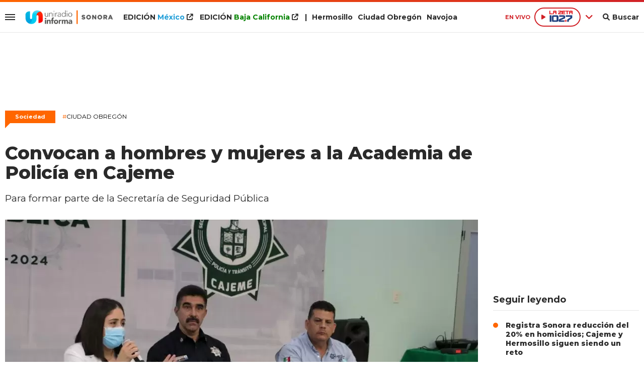

--- FILE ---
content_type: text/html; charset=ISO-8859-1
request_url: https://www.uniradiosonora.com/sociedad/convocan-hombres-mujeres-academia-policia-cajeme-n707473
body_size: 9938
content:
<!DOCTYPE html><html lang="es-MX" prefix="og: https://ogp.me/ns#"><head><title>Convocan a hombres y mujeres a la Academia de Policía en Cajeme - Uniradio Informa Sonora</title> <meta charset="iso-8859-1" /><meta name="description" content="Para formar parte de la Secretaría de Seguridad Pública" /><meta name="keywords" content="" /> <link rel="preload" href="https://statics.uniradiosonora.com/2023/11/crop/654ac785a73b0__940x492.webp" as="image"> <link rel="canonical" href="https://www.uniradiosonora.com/sociedad/convocan-hombres-mujeres-academia-policia-cajeme-n707473" /> <meta name="robots" content="index, follow, max-image-preview:large"/> <link rel="amphtml" href="https://www.uniradiosonora.com/sociedad/convocan-hombres-mujeres-academia-policia-cajeme-n707473/amp"/> <meta property="og:url" content="https://www.uniradiosonora.com/sociedad/convocan-hombres-mujeres-academia-policia-cajeme-n707473" /> <meta property="og:title" content="Convocan a hombres y mujeres a la Academia de Policía en Cajeme" /> <meta property="og:description" content="Para formar parte de la Secretaría de Seguridad Pública" /> <meta property="og:image" content="https://statics.uniradiosonora.com/2023/11/654ac785a73b0.jpeg" /> <meta name="og:type" content="article" /> <meta name="og:site_name" content="Uniradio Informa Sonora" /> <meta name="og:region" content="Mexico" /> <meta name="og:country-name" content="Argentina" /> <meta name="twitter:card" content="summary_large_image" /> <meta name="twitter:title" content="Convocan a hombres y mujeres a la Academia de Policía en Cajeme - Uniradio Informa Sonora" /> <meta name="twitter:image" content="https://statics.uniradiosonora.com/2023/11/654ac785a73b0.jpeg" /> <meta name="twitter:site" content="@UniradioInforma" /> <meta name="twitter:creator" content="@UniradioInforma" /> <meta name="twitter:domain" content="https://www.uniradiosonora.com/" /> <meta name="twitter:description" content="Para formar parte de la Secretaría de Seguridad Pública" /> <script type="application/ld+json"> { "@context": "http:\/\/schema.org", "@type": "NewsArticle", "headline": "Convocan a hombres y mujeres a la Academia de Polic\u00eda en Cajeme", "name": "Convocan a hombres y mujeres a la Academia de Polic\u00eda en Cajeme", "description": "Para formar parte de la Secretar\u00eda de Seguridad P\u00fablica", "url": "https:\/\/www.uniradiosonora.com\/sociedad\/convocan-hombres-mujeres-academia-policia-cajeme-n707473", "dateCreated": "2023-11-07T16:25:00-07:00", "dateModified": "2023-11-07T16:26:13-07:00", "articleSection": "Sociedad", "keywords": "", "datePublished": "2023-11-07T16:25:00-07:00", "publisher": { "@type": "Organization", "name": "Uniradio Informa Sonora", "logo": { "@type": "ImageObject", "url": "https:\/\/statics.uniradiosonora.com\/uniradio\/img\/global\/uniradio_rrss.png", "width": "512", "height": "512" } }, "mainEntityOfPage": { "@type": "WebPage", "@id": "https:\/\/www.uniradiosonora.com\/sociedad\/convocan-hombres-mujeres-academia-policia-cajeme-n707473" }, "author": { "@type": "Person", "name": "Uniradio Informa Sonora" }, "image": "https:\/\/statics.uniradiosonora.com\/2023\/11\/crop\/654ac785a73b0__940x492.webp"
}</script> <script type="application/ld+json">{ "@context": "http://schema.org", "@type": "BreadcrumbList", "itemListElement": [{ "@type": "ListItem", "position": 1, "name": "Sociedad", "item": "https://www.uniradiosonora.com/sociedad/" },{ "@type": "ListItem", "position": 2, "name": "Convocan a hombres y mujeres a la Academia de Policía en Cajeme" }]
} </script> <meta name="theme-color" content="#ff6600"> <meta name="msapplication-navbutton-color" content="#ff6600"> <meta name="apple-mobile-web-app-status-bar-style" content="#ff6600"> <meta name="author" content="Sourtech"> <meta name="generator" content="AmuraCMS powered by Sourtech" /> <meta name="viewport" content="width=device-width, initial-scale=1"> <link rel="dns-prefetch" href="//code.jquery.com" /> <link rel="dns-prefetch" href="//fonts.googleapis.com" /> <link rel="dns-prefetch" href="//cdnjs.cloudflare.com" /> <link rel="dns-prefetch" href="//unpkg.com" /> <link rel="preconnect" href="https://fonts.googleapis.com"> <link rel="preconnect" href="https://fonts.gstatic.com" crossorigin> <link rel="dns-prefetch" href="//statics.uniradiosonora.com/"/><link rel="preconnect" href="https://statics.uniradiosonora.com/"/> <link rel="preload" href="https://fonts.googleapis.com/css2?family=Merriweather:wght@400;700&family=Montserrat:wght@400;500;600;700;800&display=swap" as="style" onload="this.onload=null;this.rel='stylesheet'"><link rel="preload" href="https://cdnjs.cloudflare.com/ajax/libs/font-awesome/6.1.0/css/all.min.css" as="style" onload="this.onload=null;this.rel='stylesheet'"><link rel="preload" href="https://cdnjs.cloudflare.com/ajax/libs/Swiper/7.0.2/swiper-bundle.css" as="style" onload="this.onload=null;this.rel='stylesheet'"><link rel="preload" href="https://cdnjs.cloudflare.com/ajax/libs/weather-icons/2.0.12/css/weather-icons.min.css" as="style" onload="this.onload=null;this.rel='stylesheet'"><link type="text/css" rel="stylesheet" href="https://statics.uniradiosonora.com/uniradio/css/uniradio.sonora.css?v=1690839493" /> <link rel="preload" as="font" href="https://statics.uniradiosonora.com/uniradio/webfonts/fa-solid-900.woff2" type="font/woff2" crossorigin="anonymous"><link rel="preload" as="font" href="https://statics.uniradiosonora.com/uniradio/webfonts/fa-brands-400.woff2" type="font/woff2" crossorigin="anonymous"> <link rel="shortcut icon" href="https://statics.uniradiosonora.com/uniradio/img/global/favicon.son.png"/><link rel="icon" href="https://statics.uniradiosonora.com/uniradio/img/global/favicon.son.png" sizes="32x32" /><link rel="apple-touch-icon" href="https://statics.uniradiosonora.com/uniradio/img/global/favicon.son.png" /><meta name="msapplication-TileImage" content="https://statics.uniradiosonora.com/uniradio/img/global/favicon.son.png" /> <!-- Global site tag (gtag.js) - Google Analytics --><script async src="https://www.googletagmanager.com/gtag/js?id=UA-15309780-1"></script><script>window.dataLayer= window.dataLayer || [];function gtag(){dataLayer.push(arguments);}	gtag('js', new Date());gtag('config', 'UA-15309780-1');</script> <!-- ANALYTICS 4 --><script async src="https://www.googletagmanager.com/gtag/js?id=G-280TDYEPEC"></script><script> window.dataLayer = window.dataLayer || []; function gtag(){dataLayer.push(arguments);} gtag('js', new Date()); gtag('config', 'G-280TDYEPEC');</script> <script type="text/javascript" language="javascript">	var sitioEplanning = '6a628';	var seccionEplanning = 'sociedad';	var subseccionEplanning = '';	var arrayPosiciones = new Array('PHmovil', 'M1', 'M2', 'M2P', 'M3', 'PHdesktop', 'Leaderboard', 'Box1','Box2', 'Leftbox', 'Bigbox', 'Halfpage', 'Flotantefijo');</script> <script type="text/javascript" src="https://statics.uniradiobaja.com/uniradio/js/eplanning.js"></script> </head><body> <main id="front" class="uniradio_sonora" data-root="https://www.uniradiosonora.com/"> <div class="stk-header"><div class="satelite v-light"><div class="wrapper"><div class="left-items"><div class="hamburger"><div class="hamburger-inner"><div class="bar bar1"></div><div class="bar bar2"></div><div class="bar bar3"></div><div class="bar bar4"></div></div></div> <div class="logo-top fijo"><a href="https://www.uniradiosonora.com/" title="Uniradio Informa Sonora"><img src="https://statics.uniradiosonora.com/uniradio/img/global/uniradio-informa-sonora.svg" alt="Uniradio Informa Sonora" width="455" height="72"></a></div><div class="top-nav"><ul><li class="edi mexico"><a target="_blank" href="https://www.uniradioinforma.com/" title="M&eacute;xico">EDICI&Oacute;N <span>M&eacute;xico</span> <i class="fa fa-external-link"></i></a></li> <li class="edi baja"><a target="_blank" href="https://www.uniradiobaja.com/" title="Baja California">EDICI&Oacute;N <span>Baja California</span> <i class="fa fa-external-link"></i></a></li> <li>|</li><li><a href="https://www.uniradiosonora.com/region/hermosillo" title="Hermosillo">Hermosillo</a></li><li><a href="https://www.uniradiosonora.com/region/ciudad-obregon" title="Ciudad Obreg&oacute;n">Ciudad Obreg&oacute;n</a></li><li><a href="https://www.uniradiosonora.com/region/navojoa" title="Navojoa">Navojoa</a></li></ul></div></div><div class="right-items fijo"><span class="fecha">M&eacute;xico 23 Enero de 2026</span> <div class="p-audio-stream p_sticky" id="jp_container_uniradio" role="application" aria-label="media player"> <div class="radio-controls"> <span class="live">EN VIVO</span> <div class="radio-actual"> <div class="radio listening" data-station="https://streamingcwsradio30.com:7027/stream?type=http&nocache=1"> <span class="play"><i class="fa-solid fa-play icon"></i></span><span><img src="https://statics.uniradiosonora.com/uniradio/img/global/1027-la-zeta.svg" width="64" height="34" alt="Zeta"></span> </div> </div> <span class="more"><i class="fa-solid fa-angle-down"></i></span> <div class="radios-list"> <div class="radio not" data-station="https://streamingcwsradio30.com:7026/stream?type=http&nocache=1"> <span class="play"><i class="fa-solid fa-play icon"></i></span> <span><img src="https://statics.uniradiosonora.com/uniradio/img/global/1003-stereo.svg" width="97" height="34" alt="Stereo 100.3 FM en vivo"></span> </div> <div class="radio not" data-station="https://streamingcwsradio30.com:7028/stream?type=http&nocache=1"> <span class="play"><i class="fa-solid fa-play icon"></i></span> <span><img src="https://statics.uniradiosonora.com/uniradio/img/global/1019-invasora.svg" width="150" height="64" alt="Invasora"></span> </div> <div class="radio not" data-station="https://streamingcwsradio30.com:7030/stream?type=http&nocache=1"> <span class="play"><i class="fa-solid fa-play icon"></i></span> <span><img src="https://statics.uniradiosonora.com/uniradio/img/global/985-la-zeta.svg" width="67" height="35" alt="La Zeta 95.5"></span> </div> <div class="radio not" data-station="https://streamingcwsradio30.com:7029/stream?type=http&nocache=1"> <span class="play"><i class="fa-solid fa-play icon"></i></span> <span><img src="https://statics.uniradiosonora.com/uniradio/img/global/905-invasora.svg" width="150" height="61" alt="Ã‘a Invasora 90.5"></span> </div> <div class="radio not" data-station="https://streamingcwsradio30.com:7032/stream?type=http&nocache=1"> <span class="play"><i class="fa-solid fa-play icon"></i></span> <span><img src="https://statics.uniradiosonora.com/uniradio/img/global/889-la-zeta.svg" width="150" height="81" alt="La Zeta 88.9"></span> </div> <div class="radio not" data-station="	https://streamingcwsradio30.com:7031/stream?type=http&nocache=1"> <span class="play"><i class="fa-solid fa-play icon"></i></span> <span><img src="https://statics.uniradiosonora.com/uniradio/img/global/1045_ke.svg" width="150" height="65" alt="Ke 104.5"></span> </div> </div> </div> <div id="radio_uniradio_header" class="jp-jplayer"></div> </div> <div class="bt-search"><div class="bt-search-open"><i class="fas fa-search"></i><span>Buscar</span></div> </div> </div></div><div class="mwrapper"><div class="sub-top"><div class="categorias"><a href="https://www.uniradiosonora.com/sociedad/" class="" title="Sociedad" >Sociedad</a><a href="https://www.uniradiosonora.com/gobierno/" class="" title="Gobierno" >Gobierno</a><a href="https://www.uniradiosonora.com/policiaca/" class="" title="Policiaca" >Policiaca</a><a href="https://www.uniradiosonora.com/salud/" class="" title="Salud" >Salud</a><a href="https://www.uniradiosonora.com/fama/" class="" title="Fama" >Fama</a><a href="https://www.uniradiosonora.com/negocios/" class="" title="Negocios" >Negocios</a><a href="https://www.uniradiosonora.com/mundo/" class="" title="Mundo" >Mundo</a><a href="https://www.uniradiosonora.com/deportes/" class="" title="Deportes" >Deportes</a><a href="https://www.uniradiosonora.com/ciencia-tecnologia/" class="" title="Ciencia y tecnología" >Ciencia y tecnología</a><a href="https://www.uniradiosonora.com/viral/" class="" title="Viral" >Viral</a> <a href="https://www.uniradiosonora.com/especial/naranjeros" title="Naranjeros" class="ahorra-dinero" style="color: #f60;">Naranjeros</a></li> </div> <div class="info-top"></div></div></div></div></div><div id="bn"></div> <div class="menu-desp"><nav class="nav-desp"><div id="close-menu" class="close"><i class="fa-solid fa-xmark"></i></div><div class="logo"><a href="https://www.uniradiosonora.com/" title="Uniradio Informa Sonora"><img src="https://statics.uniradiosonora.com/uniradio/img/global/uniradio-informa-sonora.svg" alt="Uniradio Informa Sonora" width="320" height="38"></a></div><div class="search-area"> <form id="search" class="frmSearch" method="get" action="https://www.uniradiosonora.com/search"> <input type="search" name="q" placeholder="Buscar" class="search-input"> <button class="action" aria-label="Buscar"><i class="fas fa-search"></i></button> </form> </div><ul class="menu-nav"> <li class="edicion mexico"><a target="_blank" href="https://www.uniradioinforma.com/" class="active" title="M&eacute;xico">EDICI&Oacute;N <span>M&eacute;xico</span></a> <i class="fa fa-external-link"></i></li> <li class="edicion baja"><a target="_blank" href="https://www.uniradiobaja.com/" class="active" title="Baja California">EDICI&Oacute;N <span>Baja California</span></a> <i class="fa fa-external-link"></i></li> <li class="edicion"><a href="https://www.uniradiosonora.com/region/hermosillo" class="active" title="Hermosillo"><i class="fas fa-plus"></i> Hermosillo</a></li> <li class="edicion"><a href="https://www.uniradiosonora.com/region/ciudad-obregon" class="active" title="Ciudad Obreg&oacute;n"><i class="fas fa-plus"></i> Ciudad Obreg&oacute;n</a></li><li class="edicion"><a href="https://www.uniradiosonora.com/region/navojoa" class="active" title="Navojoa"><i class="fas fa-plus"></i> Navojoa</a></li> <li class=""><a href="https://www.uniradiosonora.com/ultimas-noticias/" title="Últimas Noticias" class="">Últimas Noticias</a></li> <li class=""><a href="https://www.uniradiosonora.com/sociedad/" title="Sociedad" class="">Sociedad</a></li> <li class=""><a href="https://www.uniradiosonora.com/gobierno/" title="Gobierno" class="">Gobierno</a></li> <li class=""><a href="https://www.uniradiosonora.com/policiaca/" title="Policiaca" class="">Policiaca</a></li> <li class=""><a href="https://www.uniradiosonora.com/salud/" title="Salud" class="">Salud</a></li> <li class=""><a href="https://www.uniradiosonora.com/fama/" title="Fama" class="">Fama</a></li> <li class=""><a href="https://www.uniradiosonora.com/negocios/" title="Negocios" class="">Negocios</a></li> <li class=""><a href="https://www.uniradiosonora.com/mundo/" title="Mundo" class="">Mundo</a></li> <li class=""><a href="https://www.uniradiosonora.com/deportes/" title="Deportes" class="">Deportes</a></li> <li class=""><a href="https://www.uniradiosonora.com/ciencia-tecnologia/" title="Ciencia y tecnología" class="">Ciencia y tecnología</a></li> <li class=""><a href="https://www.uniradiosonora.com/viral/" title="Viral" class="">Viral</a></li> <li class=""><a href="https://www.uniradiosonora.com/reportajes-especiales/" title="Reportajes Especiales" class="active">Reportajes Especiales</a></li> <li class=""><a href="https://www.uniradiosonora.com/columnas/" title="Columnas" class="active">Columnas</a></li> <li class="ahorra-dinero"><a href="https://www.uniradiosonora.com/especial/naranjeros" title="Naranjeros" style="background: #f60;">Naranjeros</a></li></ul><div class="social"> <a href="https://www.facebook.com/UniradioSonora" target="_blank" rel="noopener nofollow" aria-label="Facebook"><i class="fab fa-facebook-f"></i></a> <a href="https://twitter.com/uniradiosonora" target="_blank" rel="noopener nofollow" aria-label="Twitter"><i class="fab fa-twitter"></i></a> <a href="https://www.youtube.com/@uniradiosonora/" target="_blank" rel="noopener nofollow" aria-label="Youtube"><i class="fab fa-youtube"></i></a> <a href="https://www.instagram.com/uniradiosonora/" target="_blank" rel="noopener nofollow" aria-label="Instagram"><i class="fab fa-instagram"></i></a> <a href="https://www.tiktok.com/@uniradiosonora" target="_blank" rel="noopener nofollow" aria-label="TikTok"><i class="fab fa-tiktok"></i></a> </div> <p class="emis"><strong>Emisoras de radio</strong></p> <div class="columns dos"> <div class="col"> <p class="emis">San Diego</p> <div class="emisoras"> <a href="https://www.invasora997.com" title="Invasora" target="_blank"><img src="https://statics.uniradiosonora.com/uniradio/img/global/emisoras/bc/invasora_997.png" alt="Invasora" width="150" height="73" loading="lazy"></a><a href="https://www.pulsarfm.com" title="Pulsar" target="_blank"><img src="https://statics.uniradiosonora.com/uniradio/img/global/emisoras/bc/pulsar_1073.png" alt="Pulsar" width="150" height="59" loading="lazy"></a> </div> </div> <div class="col"> <p class="emis">Tijuana</p> <div class="emisoras"> <a href="https://www.invasora945.com" title="Invasora 94.5" target="_blank"><img src="https://statics.uniradiosonora.com/uniradio/img/global/emisoras/bc/invasora_945.png" alt="La Invasora" width="150" height="73" loading="lazy"></a><a href="http://www.lapoderosa860.com/" title="La Poderosa 860" target="_blank"><img src="https://statics.uniradiosonora.com/uniradio/img/global/emisoras/bc/poderosa_860.png" alt="La Poderosa" width="150" height="50" loading="lazy"></a><a href="https://www.pulsarfm.com" title="Pulsar" target="_blank"><img src="https://statics.uniradiosonora.com/uniradio/img/global/emisoras/bc/pulsar_1073.png" alt="Pulsar" width="150" height="59" loading="lazy"></a> </div> </div> </div> <div class="columns dos"> <div class="col"> <p class="emis">Mexicali</p> <div class="emisoras"> <a href="https://www.invasora1049.com/" title="Invasora 104.9" target="_blank"><img src="https://statics.uniradiosonora.com/uniradio/img/global/emisoras/mexicali/invasora_1049.png" alt="La Invasora" width="150" height="69" loading="lazy"></a> </div> </div> <div class="col"> <p class="emis">Hermosillo</p> <div class="emisoras"> <a href="https://www.stereo100.com.mx" title="Stereo" target="_blank"><img src="https://statics.uniradiosonora.com/uniradio/img/global/emisoras/sonora/stereo_1003.png" alt="Stereo" width="150" height="65" loading="lazy"></a><a href="https://www.invasora1019.com" title="Invasora" target="_blank"><img src="https://statics.uniradiosonora.com/uniradio/img/global/emisoras/sonora/invasora_1019.png" alt="Invasora" width="150" height="64" loading="lazy"></a><a href="https://www.lazeta1027.com" title="La Z" target="_blank"><img src="https://statics.uniradiosonora.com/uniradio/img/global/emisoras/sonora/z_102.7.png" alt="La Z" width="150" height="78" loading="lazy"></a> </div> </div> </div> <div class="columns dos"> <div class="col"> <p class="emis">CD. Obreg&oacute;n</p> <div class="emisoras"> <a href="https://www.invasora905.com" title="Invasora 94.5" target="_blank"><img src="https://statics.uniradiosonora.com/uniradio/img/global/emisoras/sonora/invasora_905.png" alt="La Invasora" width="150" height="61" loading="lazy"></a><a href="https://www.lazeta985.com" title="La Z" target="_blank"><img src="https://statics.uniradiosonora.com/uniradio/img/global/emisoras/sonora/z_985.png" alt="La Z" width="150" height="78" loading="lazy"></a> </div> </div> <div class="col"> <p class="emis">Navojoa</p> <div class="emisoras"> <a href="https://www.ke1045.com" title="KE" target="_blank"><img src="https://statics.uniradiosonora.com/uniradio/img/global/emisoras/sonora/ke_1045.png" alt="KE" width="150" height="65" loading="lazy"></a><a href="https://www.zeta889.com" title="La Z" target="_blank"><img src="https://statics.uniradiosonora.com/uniradio/img/global/emisoras/sonora/z_889.png" alt="La Z" width="150" height="81" loading="lazy"></a> </div> </div> </div> </nav></div> <div class="contoy"> <div class="ficha-container"><div class="wrapper"> <div class="ada ada_top ada_mod" data-id="AD69|SON_LEADERBOARD"> <div class="ada-wrapper" > <div id='div-ada-69' style='width:728px; height:90px' class="ada-content"> <script type="text/javascript">eplAD4M("Leaderboard");</script> </div> </div> </div> <a class="tag" href="https://www.uniradiosonora.com/sociedad/" title="Sociedad">Sociedad</a> <p class="ky"><a href="https://www.uniradiosonora.com/temas/ciudad-obregon-t6" title="Ciudad Obregón"><span>#</span>Ciudad Obregón</a></p> <div class="columns tres-uno"> <div class="col" > <div class="article infinit"> <article class="precontent obsAmuraArticle" data-link="https://www.uniradiosonora.com/sociedad/convocan-hombres-mujeres-academia-policia-cajeme-n707473" data-title="Convocan a hombres y mujeres a la Academia de Policía en Cajeme"> <h1 class="tit-ficha">Convocan a hombres y mujeres a la Academia de Policía en Cajeme</h1> <h2 class="sufix-ficha">Para formar parte de la Secretaría de Seguridad Pública</h2> </article> <figure class="image-detail"> <picture> <source type="image/webp" media="(min-width: 1000px)" srcset="https://statics.uniradiosonora.com/2023/11/crop/654ac785a73b0__940x492.webp"> <img class="cst_img" src="https://statics.uniradiosonora.com/2023/11/crop/654ac785a73b0__400x209.webp" width="940" height="492" alt="Cajeme" longdesc="Archivo" > </picture> <figcaption>Cajeme <strong>Archivo</strong></figcaption> </figure> <div class="columns cincuenta-rest"> <div class="col"> </div> <div class="col"> <p class="autor"> por <strong>Redacción</strong> </p><p class="miga">07/11/2023 16:25 / <a href="https://www.uniradiosonora.com/"><strong>Uniradio Informa Sonora</strong></a> / <a href="https://www.uniradiosonora.com/sociedad/" title="Sociedad">Sociedad</a> <span class="update">/ Actualizado al 07/11/2023</span></p> <div class="redes-share"> <div class="items unique"> <a href="#" class="redlink" title="Whatsapp" onclick="javascript:trackSocial('whatsapp', 'https://www.uniradiosonora.com/sociedad/convocan-hombres-mujeres-academia-policia-cajeme-n707473', 'Convocan\x20a\x20hombres\x20y\x20mujeres\x20a\x20la\x20Academia\x20de\x20Polic\u00EDa\x20en\x20Cajeme');return false"><i class="fab fa-whatsapp"></i></a> <a href="#" class="redlink" title="Twitter" onclick="javascript:trackSocial('twitter', 'https://www.uniradiosonora.com/sociedad/convocan-hombres-mujeres-academia-policia-cajeme-n707473', 'Convocan\x20a\x20hombres\x20y\x20mujeres\x20a\x20la\x20Academia\x20de\x20Polic\u00EDa\x20en\x20Cajeme');return false"><i class="fab fa-twitter"></i></a> <a href="#" class="redlink" title="Facebook" onclick="javascript:trackSocial('facebook', 'https://www.uniradiosonora.com/sociedad/convocan-hombres-mujeres-academia-policia-cajeme-n707473');return false"><i class="fab fa-facebook-square"></i></a> <a href="#" class="redlink" title="Linkedin" onclick="javascript:trackSocial('linkedin', 'https://www.uniradiosonora.com/sociedad/convocan-hombres-mujeres-academia-policia-cajeme-n707473', 'Convocan\x20a\x20hombres\x20y\x20mujeres\x20a\x20la\x20Academia\x20de\x20Polic\u00EDa\x20en\x20Cajeme');return false"><i class="fab fa-linkedin"></i></a> <a href="#" class="redlink d-sm-none" title="Telegram" onclick="javascript:trackSocial('telegram', 'https://www.uniradiosonora.com/sociedad/convocan-hombres-mujeres-academia-policia-cajeme-n707473', 'Convocan\x20a\x20hombres\x20y\x20mujeres\x20a\x20la\x20Academia\x20de\x20Polic\u00EDa\x20en\x20Cajeme');return false"><i class="fab fa-telegram-plane"></i></a> </div> </div> <article class="content"> <div class="ada ada_content ada_mod" data-id="AD76|SON_LEFTBOX"> <div class="ada-wrapper" > <div id='div-ada-76' style='' class="ada-content"> <script type="text/javascript">eplAD4M("Leftbox");</script> </div> </div> </div> <p><strong>Sonora</strong>.-  El Gobierno Municipal a través de la Secretaría de Seguridad Pública en Cajeme, invita a las y los jóvenes con vocación de servicio a la sociedad, a sumarse en la convocatoria que realiza de forma continua la Academia de Policía, donde se eligen a mujeres y hombres como aspirantes a cadetes. <p>Claudio Cruz Hernández, Jefe de la Policía Preventiva y Tránsito Municipal en Cajeme, emitió un llamado a las y los ciudadanos del municipio que desean formar parte de las filas de la corporación policial a acudir a la Academia de Policía, ubicada en calle 300 entre Paseo Álamo y Paseo Miravalle. <p>"Sabemos que el salvaguardar a los demás no es una tarea nada fácil, pero sí de gran satisfacción, el trabajar por un mejor futuro para las nuevas generaciones y el saber que das tu máximo esfuerzo en ello es una de las mejores sensaciones que puede tener un ser humano comprometido con la sociedad", expresó. <p>Durante el proceso como cadetes en el interior de la academia se capacitan a las y los estudiantes en desarrollo y acondicionamiento físico, función policial, marco normativo de la función policial y protocolos de actuación, prevención y vinculación social, técnicas y tácticas policiales, formación complementaria, en un lapso de más de mil horas. <p>José Luis López Delgado, Director de Capacitación y Academia de Policía Municipal, informó que algunos de los requisitos son ser ciudadano con vocación de servicio, haber nacido entre 1985 y 2006, nacionalidad mexicana, en hombres contar con el servicio militar liberado, preparatoria terminada con certificado vigente, contar con un buen estado de salud física y mental, no encontrarse en estado de gravidez. <p>Además de no estar suspendido ni haber sido destituido, inhabilitado por una institución o corporación policial de cualquiera de los tres órdenes de gobierno, aprobar las evaluaciones internas de selección (evaluación psicológica, física y policial), así como acreditar la evaluación de control y confianza.  <p>"Las y los cadetes que se capacitan en nuestra Academia de Policía Municipal reciben una beca de 18 mil pesos que incluye apoyo económico para sus traslados de un poco más de 3 mil pesos mensuales, uniforme completo, camisa deportiva y se les dota con las herramientas que utilizaran para su proceso de formación", mencionó. <p>Añadió que el proceso de adiestramiento como cadetes tiene una duración aproximada de 6 meses, el cual al culminar se gradúan como técnicos policial certificados y entran directo a las filas de la Secretaría de Seguridad Pública Municipal. </article> </div></div> <div ></div> </div> <div id="obsAmuraNews"></div> <div class="last-news"> <h2 class="tit-section-mini light">Siga leyendo</h2> <article class="noti-box top"> <div class="columns uno-dos-nobreak"> <figure> <a href="https://www.uniradiosonora.com/sociedad/sin-pt-verde-hay-posibilidad-reforma-electoral-monreal-n865521" title="Sin PT y Verde no hay posibilidad de reforma electoral: Monreal"> <picture> <source type="image/webp" media="(min-width: 1000px)" srcset="https://statics.uniradiosonora.com/2026/01/crop/6973dc937aed6__190x122.webp"> <img class="cst_img" loading="lazy" src="https://statics.uniradiosonora.com/2026/01/crop/6973dc937aed6__190x122.webp" width="190" height="122" alt="Sin PT y Verde no hay posibilidad de reforma electoral: Monreal" > </picture> </a> </figure> <div class="info"> <h3 class="tit"><a href="https://www.uniradiosonora.com/sociedad/sin-pt-verde-hay-posibilidad-reforma-electoral-monreal-n865521" title="Sin PT y Verde no hay posibilidad de reforma electoral: Monreal" data-format="1">Sin PT y Verde no hay posibilidad de reforma electoral: Monreal</a></h3> </div> </div> </article> <article class="noti-box top"> <div class="columns uno-dos-nobreak"> <figure> <a href="https://www.uniradiosonora.com/sociedad/henry-cerdito-robo-corazon-una-familia-hermosillense-n865499" title="Henry, el cerdito que se robó el corazón de una familia hermosillense"> <picture> <source type="image/webp" media="(min-width: 1000px)" srcset="https://statics.uniradiosonora.com/2026/01/crop/69725e9e16f07__190x122.webp"> <img class="cst_img" loading="lazy" src="https://statics.uniradiosonora.com/2026/01/crop/69725e9e16f07__190x122.webp" width="190" height="122" alt="Henry, el cerdito que se robó el corazón de una familia hermosillense" > </picture> </a> </figure> <div class="info"> <h3 class="tit"><a href="https://www.uniradiosonora.com/sociedad/henry-cerdito-robo-corazon-una-familia-hermosillense-n865499" title="Henry, el cerdito que se robó el corazón de una familia hermosillense" data-format="1">Henry, el cerdito que se robó el corazón de una familia hermosillense</a></h3> </div> </div> </article> <article class="noti-box top"> <div class="columns uno-dos-nobreak"> <figure> <a href="https://www.uniradiosonora.com/sociedad/aplica-congreso-revocacion-mandato-ratificar-nuevo-alcalde-bacum-n865497" title="Aplica Congreso revocación de mandato para ratificar a nuevo alcalde de Bácum"> <picture> <source type="image/webp" media="(min-width: 1000px)" srcset="https://statics.uniradiosonora.com/2026/01/crop/6973ba8800aee__190x122.webp"> <img class="cst_img" loading="lazy" src="https://statics.uniradiosonora.com/2026/01/crop/6973ba8800aee__190x122.webp" width="190" height="122" alt="Aplica Congreso revocación de mandato para ratificar a nuevo alcalde de Bácum" > </picture> </a> </figure> <div class="info"> <h3 class="tit"><a href="https://www.uniradiosonora.com/sociedad/aplica-congreso-revocacion-mandato-ratificar-nuevo-alcalde-bacum-n865497" title="Aplica Congreso revocación de mandato para ratificar a nuevo alcalde de Bácum" data-format="1">Aplica Congreso revocación de mandato para ratificar a nuevo alcalde de Bácum</a></h3> </div> </div> </article> <article class="noti-box top"> <div class="columns uno-dos-nobreak"> <figure> <a href="https://www.uniradiosonora.com/sociedad/hospital-phoenix-da-alta-medica-sobreviviente-incendio-waldos-n865492" title="Hospital en Phoenix da alta médica a sobreviviente del incendio en Waldo&#039;s"> <picture> <source type="image/webp" media="(min-width: 1000px)" srcset="https://statics.uniradiosonora.com/2025/11/crop/6909117970e3e__190x122.webp"> <img class="cst_img" loading="lazy" src="https://statics.uniradiosonora.com/2025/11/crop/6909117970e3e__190x122.webp" width="190" height="122" alt="Hospital en Phoenix da alta médica a sobreviviente del incendio en Waldo&#039;s" > </picture> </a> </figure> <div class="info"> <h3 class="tit"><a href="https://www.uniradiosonora.com/sociedad/hospital-phoenix-da-alta-medica-sobreviviente-incendio-waldos-n865492" title="Hospital en Phoenix da alta médica a sobreviviente del incendio en Waldo&#039;s" data-format="1">Hospital en Phoenix da alta médica a sobreviviente del incendio en Waldo's</a></h3> </div> </div> </article> <article class="noti-box top"> <div class="columns uno-dos-nobreak"> <figure> <a href="https://www.uniradiosonora.com/sociedad/nuevo-alcalde-bacum-garantiza-gobernabilidad-municipio-n865490" title="Nuevo alcalde Bácum garantiza la gobernabilidad en el municipio"> <picture> <source type="image/webp" media="(min-width: 1000px)" srcset="https://statics.uniradiosonora.com/2026/01/crop/6973b63824449__190x122.webp"> <img class="cst_img" loading="lazy" src="https://statics.uniradiosonora.com/2026/01/crop/6973b63824449__190x122.webp" width="190" height="122" alt="Nuevo alcalde Bácum garantiza la gobernabilidad en el municipio" > </picture> </a> </figure> <div class="info"> <h3 class="tit"><a href="https://www.uniradiosonora.com/sociedad/nuevo-alcalde-bacum-garantiza-gobernabilidad-municipio-n865490" title="Nuevo alcalde Bácum garantiza la gobernabilidad en el municipio" data-format="1">Nuevo alcalde Bácum garantiza la gobernabilidad en el municipio</a></h3> </div> </div> </article> </div> </div> <div class="col"> <div class="mod-aside"> <div class="ada ada_sidebar ada_mod" data-id="AD74|SON_BOX1"> <div class="ada-wrapper" > <div id='div-ada-74' style='width:300px; height:250px' class="ada-content"> <script type="text/javascript">eplAD4M("Box1");</script> </div> </div> </div> <div class="last-news"> <h2 class="tit-section-mini">Seguir leyendo</h2> <ul> <li><a href="https://www.uniradiosonora.com/sociedad/registra-sonora-reduccion-20-homicidios-cajeme-hermosillo-siguen-siendo-reto-n865484" title="Registra Sonora reducción del 20% en homicidios; Cajeme y Hermosillo siguen siendo un reto">Registra Sonora reducción del 20% en homicidios; Cajeme y Hermosillo siguen siendo un reto</a></li> </ul> <ul> <li><a href="https://www.uniradiosonora.com/sociedad/celadoras-preservan-tradicion-elaborar-tamales-dia-candelaria-villa-seris-n865465" title="Celadoras preservan tradición de elaborar tamales para el Día de la Candelaria en Villa de Seris">Celadoras preservan tradición de elaborar tamales para el Día de la Candelaria en Villa de Seris</a></li> </ul> <ul> <li><a href="https://www.uniradiosonora.com/sociedad/arrestan-exatleta-olimpico-ryan-wedding-ligado-cartel-sinaloa-era-buscado-fbi-n865453" title="Arrestan a exatleta olímpico Ryan Wedding ligado al Cártel de Sinaloa; era buscado por el FBI">Arrestan a exatleta olímpico Ryan Wedding ligado al Cártel de Sinaloa; era buscado por el FBI</a></li> </ul> <ul> <li><a href="https://www.uniradiosonora.com/sociedad/persiste-rezago-regulacion-empresas-seguridad-privada-claudio-huidobro-n865340" title="Persiste rezago en regulación de empresas de seguridad privada: Claudio Huidobro">Persiste rezago en regulación de empresas de seguridad privada: Claudio Huidobro</a></li> </ul> <ul> <li><a href="https://www.uniradiosonora.com/sociedad/primaria-rosario-paliza-carpio-realizara-open-house-atraer-nuevos-alumnos-n865310" title="Primaria Rosario Paliza de Carpio realizará &quot;Open House&quot; para atraer nuevos alumnos">Primaria Rosario Paliza de Carpio realizará "Open House" para atraer nuevos alumnos</a></li> </ul> </div> <div class="ada ada_sidebar ada_mod" data-id="AD75|SON_BOX2"> <div class="ada-wrapper" > <div id='div-ada-75' style='width:300px; height:250px' class="ada-content"> <script type="text/javascript">eplAD4M("Box2");</script> </div> </div> </div> <div class=""> <div class="mas-visto mod45"> <h2 class="tit-box"><span class="tx">Lo Más leído</span></h2> <ol class="list-counter"> <li> <article class="noti-box list"> <div class="columns dos-uno-nobreak"> <div class="info"> <span class="sect">Policiaca</span> <h3 class="tit"><a href="https://www.uniradiosonora.com/policiaca/muere-hombre-mientras-ejercitaba-gimnasio-poniente-hermosillo-n864618" title="Muere hombre mientras se ejercitaba en gimnasio al poniente de Hermosillo">Muere hombre mientras se ejercitaba en gimnasio al poniente de Hermosillo</a></h3> </div> <figure> <a href="https://www.uniradiosonora.com/policiaca/muere-hombre-mientras-ejercitaba-gimnasio-poniente-hermosillo-n864618" title="Muere hombre mientras se ejercitaba en gimnasio al poniente de Hermosillo" class="wlz"> <picture> <source type="image/webp" media="(min-width: 1000px)" srcset="https://statics.uniradiosonora.com/2026/01/crop/696e53784a87b__160x90.webp"> <img class="cst_img" src="https://statics.uniradiosonora.com/2026/01/crop/696e53784a87b__160x90.webp" width="160" height="90" alt="Muere hombre en gimnasio" longdesc="Entorno Informativo" > </picture> </a> </figure> </div> </article> </li> <li> <article class="noti-box list"> <div class="columns dos-uno-nobreak"> <div class="info"> <span class="sect">Policiaca</span> <h3 class="tit"><a href="https://www.uniradiosonora.com/policiaca/muere-hombre-atacado-balazos-puerta-real-n864541" title="Muere hombre atacado a balazos en Puerta Real">Muere hombre atacado a balazos en Puerta Real</a></h3> </div> <figure> <a href="https://www.uniradiosonora.com/policiaca/muere-hombre-atacado-balazos-puerta-real-n864541" title="Muere hombre atacado a balazos en Puerta Real" class="wlz"> <picture> <source type="image/webp" media="(min-width: 1000px)" srcset="https://statics.uniradiosonora.com/2025/04/crop/681004714ef21__160x90.webp"> <img class="cst_img" src="https://statics.uniradiosonora.com/2025/04/crop/681004714ef21__160x90.webp" width="160" height="90" alt="Cinta policiaca" longdesc="Archivo" > </picture> </a> </figure> </div> </article> </li> <li> <article class="noti-box list"> <div class="columns dos-uno-nobreak"> <div class="info"> <span class="sect">Sociedad</span> <h3 class="tit"><a href="https://www.uniradiosonora.com/sociedad/cfe-interrumpira-servicio-fraccionamiento-hermosillo-22-enero-n864828" title="CFE interrumpirá servicio en fraccionamiento de Hermosillo el 22 de enero">CFE interrumpirá servicio en fraccionamiento de Hermosillo el 22 de enero</a></h3> </div> <figure> <a href="https://www.uniradiosonora.com/sociedad/cfe-interrumpira-servicio-fraccionamiento-hermosillo-22-enero-n864828" title="CFE interrumpirá servicio en fraccionamiento de Hermosillo el 22 de enero" class="wlz"> <picture> <source type="image/webp" media="(min-width: 1000px)" srcset="https://statics.uniradiosonora.com/2024/02/crop/65e1277b7ebe3__160x90.webp"> <img class="cst_img" src="https://statics.uniradiosonora.com/2024/02/crop/65e1277b7ebe3__160x90.webp" width="160" height="90" alt="CFE" longdesc="CFE" > </picture> </a> </figure> </div> </article> </li> <li> <article class="noti-box list"> <div class="columns dos-uno-nobreak"> <div class="info"> <span class="sect">Policiaca</span> <h3 class="tit"><a href="https://www.uniradiosonora.com/policiaca/muere-bebe-prematuro-abandonado-campo-agricola-ubican-madre-n864861" title="Muere bebé prematuro abandonado en campo agrícola; ubican a la madre">Muere bebé prematuro abandonado en campo agrícola; ubican a la madre</a></h3> </div> <figure> <a href="https://www.uniradiosonora.com/policiaca/muere-bebe-prematuro-abandonado-campo-agricola-ubican-madre-n864861" title="Muere bebé prematuro abandonado en campo agrícola; ubican a la madre" class="wlz"> <picture> <source type="image/webp" media="(min-width: 1000px)" srcset="https://statics.uniradiosonora.com/2026/01/crop/696e5a778c61e__160x90.webp"> <img class="cst_img" src="https://statics.uniradiosonora.com/2026/01/crop/696e5a778c61e__160x90.webp" width="160" height="90" alt="Abandonan a recién nacido en campo agrícola de Miguel Alemán" longdesc="Especial" > </picture> </a> </figure> </div> </article> </li> <li> <article class="noti-box list"> <div class="columns dos-uno-nobreak"> <div class="info"> <span class="sect">Gobierno</span> <h3 class="tit"><a href="https://www.uniradiosonora.com/gobierno/anuncia-alcalde-triplicaran-trabajos-bacheo-colonias-hermosillo-n864802" title="Anuncia alcalde que se triplicarán trabajos de bacheo en colonias de Hermosillo">Anuncia alcalde que se triplicarán trabajos de bacheo en colonias de Hermosillo</a></h3> </div> <figure> <a href="https://www.uniradiosonora.com/gobierno/anuncia-alcalde-triplicaran-trabajos-bacheo-colonias-hermosillo-n864802" title="Anuncia alcalde que se triplicarán trabajos de bacheo en colonias de Hermosillo" class="wlz"> <picture> <source type="image/webp" media="(min-width: 1000px)" srcset="https://statics.uniradiosonora.com/2025/10/crop/6902aef52534b__160x90.webp"> <img class="cst_img" src="https://statics.uniradiosonora.com/2025/10/crop/6902aef52534b__160x90.webp" width="160" height="90" alt="Bacheo en Hermosillo" longdesc="Archivo" > </picture> </a> </figure> </div> </article> </li> </ol> </div> </div> <div class="ada amuraSticky ada_sidebar ada_mod" data-id="AD77|SON_HALFPAGE"> <div class="ada-wrapper" > <div id='div-ada-77' style='width:300px; height:600px' class="ada-content"> <script type="text/javascript">eplAD4M("Halfpage");</script> </div> </div> </div> </div></div> </div> <div class="relacionados"> <div class="ada ada_bottom ada_mod" data-id="AD79|SON_BIGBOX"> <div class="ada-wrapper" > <div id='div-ada-79' style='' class="ada-content"> <script type="text/javascript">eplAD4M("Bigbox");</script> </div> </div> </div> <div class="tit-section"><h2 class="tit">&Uacute;ltimas noticias</h2></div> <div class="columns cuatro"> <article class="noti-box"> <figure> <a href="https://www.uniradiosonora.com/sociedad/sin-pt-verde-hay-posibilidad-reforma-electoral-monreal-n865521" title="Sin PT y Verde no hay posibilidad de reforma electoral: Monreal"> <picture> <source type="image/webp" media="(min-width: 1000px)" srcset="https://statics.uniradiosonora.com/2026/01/crop/6973dc937aed6__450x265.webp"> <img class="cst_img" loading="lazy" src="https://statics.uniradiosonora.com/2026/01/crop/6973dc937aed6__450x265.webp" width="450" height="265" alt="Ricardo Monreal" longdesc="Especial" > </picture> </a> </figure> <div class="info"> <span class="tag">Sociedad</span> <h3 class="tit"><a href="https://www.uniradiosonora.com/sociedad/sin-pt-verde-hay-posibilidad-reforma-electoral-monreal-n865521" title="Sin PT y Verde no hay posibilidad de reforma electoral: Monreal">Sin PT y Verde no hay posibilidad de reforma electoral: Monreal</a></h3> </div> </article> <article class="noti-box"> <figure> <a href="https://www.uniradiosonora.com/fama/caso-julio-iglesias-fue-archivado-espana-n865518" title="Caso de Julio Iglesias fue archivado en España"> <picture> <source type="image/webp" media="(min-width: 1000px)" srcset="https://statics.uniradiosonora.com/2023/09/crop/650b4ee259ddb__450x265.webp"> <img class="cst_img" loading="lazy" src="https://statics.uniradiosonora.com/2023/09/crop/650b4ee259ddb__450x265.webp" width="450" height="265" alt="Julio Iglesias" longdesc="Jesús Carrero" > </picture> </a> </figure> <div class="info"> <span class="tag">Fama</span> <h3 class="tit"><a href="https://www.uniradiosonora.com/fama/caso-julio-iglesias-fue-archivado-espana-n865518" title="Caso de Julio Iglesias fue archivado en España">Caso de Julio Iglesias fue archivado en España</a></h3> </div> </article> <article class="noti-box"> <figure> <a href="https://www.uniradiosonora.com/policiaca/resultan-lesionadas-2-mujeres-choque-bulevar-solidaridad-abraham-mendivil-n865515" title="Resultan lesionadas 2 mujeres en choque en bulevar Solidaridad y Abraham Mendívil"> <picture> <source type="image/webp" media="(min-width: 1000px)" srcset="https://statics.uniradiosonora.com/2026/01/crop/6973d6630d9d5__450x265.webp"> <img class="cst_img" loading="lazy" src="https://statics.uniradiosonora.com/2026/01/crop/6973d6630d9d5__450x265.webp" width="450" height="265" alt="Choque en la colonia Primero Hermosillo" longdesc="Alan Rubio" > </picture> </a> </figure> <div class="info"> <span class="tag">Policiaca</span> <h3 class="tit"><a href="https://www.uniradiosonora.com/policiaca/resultan-lesionadas-2-mujeres-choque-bulevar-solidaridad-abraham-mendivil-n865515" title="Resultan lesionadas 2 mujeres en choque en bulevar Solidaridad y Abraham Mendívil">Resultan lesionadas 2 mujeres en choque en bulevar Solidaridad y Abraham Mendívil</a></h3> </div> </article> <article class="noti-box"> <figure> <a href="https://www.uniradiosonora.com/fama/alex-b-hermano-daniel-bisogno-le-responde-pati-chapoy-n865509" title="Alex B, hermano de Daniel Bisogno, le responde a Pati Chapoy"> <picture> <source type="image/webp" media="(min-width: 1000px)" srcset="https://statics.uniradiosonora.com/2026/01/crop/6973ce9aaf7ae__450x265.webp"> <img class="cst_img" loading="lazy" src="https://statics.uniradiosonora.com/2026/01/crop/6973ce9aaf7ae__450x265.webp" width="450" height="265" alt="Alex B, Pati Chapoy" longdesc="IG" > </picture> </a> </figure> <div class="info"> <span class="tag">Fama</span> <h3 class="tit"><a href="https://www.uniradiosonora.com/fama/alex-b-hermano-daniel-bisogno-le-responde-pati-chapoy-n865509" title="Alex B, hermano de Daniel Bisogno, le responde a Pati Chapoy">Alex B, hermano de Daniel Bisogno, le responde a Pati Chapoy</a></h3> </div> </article> <article class="noti-box"> <figure> <a href="https://www.uniradiosonora.com/policiaca/detienen-homicidio-infantil-padre-bebe-prematuro-abandonado-contenedor-basura-n865506" title="Detienen por homicidio infantil a padre de bebé prematuro abandonado en contenedor de basura"> <picture> <source type="image/webp" media="(min-width: 1000px)" srcset="https://statics.uniradiosonora.com/2026/01/crop/6973be4a8cf54__450x265.webp"> <img class="cst_img" loading="lazy" src="https://statics.uniradiosonora.com/2026/01/crop/6973be4a8cf54__450x265.webp" width="450" height="265" alt="Rosario Sánchez Hurtado, vice fiscal de feminicidios" longdesc="Germán Contreras" > </picture> </a> </figure> <div class="info"> <span class="tag">Policiaca</span> <h3 class="tit"><a href="https://www.uniradiosonora.com/policiaca/detienen-homicidio-infantil-padre-bebe-prematuro-abandonado-contenedor-basura-n865506" title="Detienen por homicidio infantil a padre de bebé prematuro abandonado en contenedor de basura">Detienen por homicidio infantil a padre de bebé prematuro abandonado en contenedor de basura</a></h3> </div> </article> <article class="noti-box"> <figure> <a href="https://www.uniradiosonora.com/fama/los-invasores-nuevo-leon-tendran-gira-europa-n865504" title="Los Invasores de Nuevo León tendrán gira por Europa"> <picture> <source type="image/webp" media="(min-width: 1000px)" srcset="https://statics.uniradiosonora.com/2026/01/crop/6973bf5d58a53__450x265.webp"> <img class="cst_img" loading="lazy" src="https://statics.uniradiosonora.com/2026/01/crop/6973bf5d58a53__450x265.webp" width="450" height="265" alt="Los Invasores de Nuevo León" longdesc="IG" > </picture> </a> </figure> <div class="info"> <span class="tag">Fama</span> <h3 class="tit"><a href="https://www.uniradiosonora.com/fama/los-invasores-nuevo-leon-tendran-gira-europa-n865504" title="Los Invasores de Nuevo León tendrán gira por Europa">Los Invasores de Nuevo León tendrán gira por Europa</a></h3> </div> </article> <article class="noti-box"> <figure> <a href="https://www.uniradiosonora.com/sociedad/henry-cerdito-robo-corazon-una-familia-hermosillense-n865499" title="Henry, el cerdito que se robó el corazón de una familia hermosillense"> <picture> <source type="image/webp" media="(min-width: 1000px)" srcset="https://statics.uniradiosonora.com/2026/01/crop/69725e9e16f07__450x265.webp"> <img class="cst_img" loading="lazy" src="https://statics.uniradiosonora.com/2026/01/crop/69725e9e16f07__450x265.webp" width="450" height="265" alt="Henry, cerdo rescatado" longdesc="Yeniseth Cortés" > </picture> </a> </figure> <div class="info"> <span class="tag">Sociedad</span> <h3 class="tit"><a href="https://www.uniradiosonora.com/sociedad/henry-cerdito-robo-corazon-una-familia-hermosillense-n865499" title="Henry, el cerdito que se robó el corazón de una familia hermosillense">Henry, el cerdito que se robó el corazón de una familia hermosillense</a></h3> </div> </article> <article class="noti-box"> <figure> <a href="https://www.uniradiosonora.com/sociedad/aplica-congreso-revocacion-mandato-ratificar-nuevo-alcalde-bacum-n865497" title="Aplica Congreso revocación de mandato para ratificar a nuevo alcalde de Bácum"> <picture> <source type="image/webp" media="(min-width: 1000px)" srcset="https://statics.uniradiosonora.com/2026/01/crop/6973ba8800aee__450x265.webp"> <img class="cst_img" loading="lazy" src="https://statics.uniradiosonora.com/2026/01/crop/6973ba8800aee__450x265.webp" width="450" height="265" alt="Congreso de Sonora" longdesc="Germán Contreras" > </picture> </a> </figure> <div class="info"> <span class="tag">Sociedad</span> <h3 class="tit"><a href="https://www.uniradiosonora.com/sociedad/aplica-congreso-revocacion-mandato-ratificar-nuevo-alcalde-bacum-n865497" title="Aplica Congreso revocación de mandato para ratificar a nuevo alcalde de Bácum">Aplica Congreso revocación de mandato para ratificar a nuevo alcalde de Bácum</a></h3> </div> </article> </div></div> </div></div> </div> <footer class="uniradio_sonora"> <footer class="footer"><div class="wrapper"><a href="https://www.uniradiosonora.com/" title="Uniradio Informa Sonora" class="logo-foot"><img src="https://statics.uniradiosonora.com/uniradio/img/global/uniradio-informa-withe.svg" alt="Uniradio Informa Sonora" width="240" height="103" loading="lazy"></a><div class="columns dos-uno-uno"><div class="col"><p>www.uniradioinforma.com <br>&copy; 2026 Uniradio <br>Derechos Reservados</p><div class="social"> <a href="https://www.facebook.com/UniradioSonora" target="_blank" rel="noopener nofollow" aria-label="Facebook"><i class="fab fa-facebook-f"></i></a> <a href="https://twitter.com/uniradiosonora" target="_blank" rel="noopener nofollow" aria-label="Twitter"><i class="fab fa-twitter"></i></a> <a href="https://www.youtube.com/@uniradiosonora/" target="_blank" rel="noopener nofollow" aria-label="Youtube"><i class="fab fa-youtube"></i></a> <a href="https://www.instagram.com/uniradiosonora/" target="_blank" rel="noopener nofollow" aria-label="Instagram"><i class="fab fa-instagram"></i></a> <a href="https://www.tiktok.com/@uniradiosonora" target="_blank" rel="noopener nofollow" aria-label="TikTok"><i class="fab fa-tiktok"></i></a> </div></div><div class="col"><p><strong>Cont&aacute;ctanos</strong><br> Blvd. Juan Navarrete 38<br> Valle Hermoso<br> 83209 Hermosillo<br> Sonora<br> <a href="/cdn-cgi/l/email-protection#2752494e5546434e485448494855466752494e5546434e4809434e404e53464b" title="uniradiosonora@uniradio.digital" target="_blank"><span class="__cf_email__" data-cfemail="ec9982859e8d8885839f8382839e8dac9982859e8d888583c288858b85988d80">[email&#160;protected]</span></a> </p></div><div class="col"><div class="info-dates"><p> <a href="https://www.uniradiosonora.com/terminos-condiciones" title="Términos y condiciones" >Términos y condiciones</a></br> <a href="https://www.uniradiosonora.com/politicas-privacidad" title="Políticas de Privacidad" >Políticas de Privacidad</a></br> </p></div></div></div><div class="columns dos-uno-uno"><div class="col"> </div><div class="col"></div><div class="col"><p class="partners"> </p></div></div></div></footer><div class="wrapper"> <div class="sub-foot"> <div class="columns seis"> <div class="col"> <p>San Diego</p> <div class="emisoras-foot"> <a href="https://www.invasora997.com" title="Invasora" target="_blank"><img src="https://statics.uniradiosonora.com/uniradio/img/global/emisoras/bc/invasora_997.png" alt="Invasora" width="150" height="73" loading="lazy"></a><a href="https://www.pulsarfm.com" title="Pulsar" target="_blank"><img src="https://statics.uniradiosonora.com/uniradio/img/global/emisoras/bc/pulsar_1073.png" alt="Pulsar" width="150" height="59" loading="lazy"></a> </div> </div> <div class="col"> <p>Tijuana</p> <div class="emisoras-foot"> <a href="https://www.invasora945.com" title="Invasora 94.5" target="_blank"><img src="https://statics.uniradiosonora.com/uniradio/img/global/emisoras/bc/invasora_945.png" alt="La Invasora" width="150" height="73" loading="lazy"></a><a href="http://www.lapoderosa860.com/" title="La Poderosa 860" target="_blank"><img src="https://statics.uniradiosonora.com/uniradio/img/global/emisoras/bc/poderosa_860.png" alt="La Poderosa" width="150" height="50" loading="lazy"></a><a href="https://www.pulsarfm.com" title="Pulsar" target="_blank"><img src="https://statics.uniradiosonora.com/uniradio/img/global/emisoras/bc/pulsar_1073.png" alt="Pulsar" width="150" height="59" loading="lazy"></a> </div> </div> <div class="col"> <p>Mexicali</p> <div class="emisoras-foot"> <a href="https://www.invasora1049.com/" title="Invasora 104.9" target="_blank"><img src="https://statics.uniradiosonora.com/uniradio/img/global/emisoras/mexicali/invasora_1049.png" alt="La Invasora" width="150" height="69" loading="lazy"></a> </div> </div> <div class="col"> <p>Hermosillo</p> <div class="emisoras-foot"> <a href="https://www.stereo100.com.mx" title="Stereo" target="_blank"><img src="https://statics.uniradiosonora.com/uniradio/img/global/emisoras/sonora/stereo_1003.png" alt="Stereo" width="150" height="65" loading="lazy"></a><a href="https://www.invasora1019.com" title="Invasora" target="_blank"><img src="https://statics.uniradiosonora.com/uniradio/img/global/emisoras/sonora/invasora_1019.png" alt="Invasora" width="150" height="64" loading="lazy"></a><a href="https://www.lazeta1027.com" title="La Z" target="_blank"><img src="https://statics.uniradiosonora.com/uniradio/img/global/emisoras/sonora/z_102.7.png" alt="La Z" width="150" height="78" loading="lazy"></a> </div> </div> <div class="col"> <p>CD. Obreg&oacute;n</p> <div class="emisoras-foot"> <a href="https://www.invasora905.com" title="Invasora 94.5" target="_blank"><img src="https://statics.uniradiosonora.com/uniradio/img/global/emisoras/sonora/invasora_905.png" alt="La Invasora" width="150" height="61" loading="lazy"></a><a href="https://www.lazeta985.com" title="La Z" target="_blank"><img src="https://statics.uniradiosonora.com/uniradio/img/global/emisoras/sonora/z_985.png" alt="La Z" width="150" height="78" loading="lazy"></a> </div> </div> <div class="col"> <p>Navojoa</p> <div class="emisoras-foot"> <a href="https://www.ke1045.com" title="KE" target="_blank"><img src="https://statics.uniradiosonora.com/uniradio/img/global/emisoras/sonora/ke_1045.png" alt="KE" width="150" height="65" loading="lazy"></a><a href="https://www.zeta889.com" title="La Z" target="_blank"><img src="https://statics.uniradiosonora.com/uniradio/img/global/emisoras/sonora/z_889.png" alt="La Z" width="150" height="81" loading="lazy"></a> </div> </div> </div></div> <div class="powered"> <a href="https://www.amuracms.com" rel="noopener" target="_blank" title="Power by AmuraCMS"><img src="https://statics.uniradiosonora.com/uniradio/img/global/amura.black.svg" loading="lazy" alt="AmuraCMS" width="100" height="13"></a> </div> </div></footer> <div class="footer_sticky" > <div class="cont_sticky"> <div class="cont_ada"> <div class="close_sticky"> <div class="closes"> <img src="https://statics.uniradiosonora.com/uniradio/img/global/ada/cancel.svg" alt="Cerrar" width="14" height="14" loading="lazy"> </div> </div> <div class="ada_footer_sticky ada_mod" data-id="AD72|SON_M3"> <div id='div-ada-72' style='' > <script data-cfasync="false" src="/cdn-cgi/scripts/5c5dd728/cloudflare-static/email-decode.min.js"></script><script type="text/javascript">eplAD4M("Flotantefijo");</script> </div> </div> </div> </div> </div> <script> window.addEventListener("load", (event) => { let intro = 1; const _click = document.querySelector('.close_sticky'); const _footer = document.querySelector(".footer_sticky"); window.addEventListener('scroll', function() { if(intro==1){ slideToggle(_footer, 1000); } intro=2; }); _click.addEventListener('click', function (event) { slideToggle(_footer, 1000); }); }); </script> </main> <script src="https://cdnjs.cloudflare.com/ajax/libs/jquery/3.6.1/jquery.min.js" defer></script><script src="https://cdnjs.cloudflare.com/ajax/libs/jquery-cookie/1.4.1/jquery.cookie.min.js" defer></script><script src="https://cdnjs.cloudflare.com/ajax/libs/jplayer/2.9.2/jplayer/jquery.jplayer.min.js" defer></script><script src="https://statics.uniradiosonora.com/uniradio/js/init.js?v=1685635319" defer></script><script src="https://statics.uniradiosonora.com/uniradio/js/plugins/jquery.sticky.js?v=1677033798" defer></script><script src="https://statics.uniradiosonora.com/uniradio/js/news.js?v=1677033783" defer></script> <script defer src="https://static.cloudflareinsights.com/beacon.min.js/vcd15cbe7772f49c399c6a5babf22c1241717689176015" integrity="sha512-ZpsOmlRQV6y907TI0dKBHq9Md29nnaEIPlkf84rnaERnq6zvWvPUqr2ft8M1aS28oN72PdrCzSjY4U6VaAw1EQ==" data-cf-beacon='{"version":"2024.11.0","token":"5cc5842c99c74d86abf8847bec162090","r":1,"server_timing":{"name":{"cfCacheStatus":true,"cfEdge":true,"cfExtPri":true,"cfL4":true,"cfOrigin":true,"cfSpeedBrain":true},"location_startswith":null}}' crossorigin="anonymous"></script>
</body></html>

--- FILE ---
content_type: image/svg+xml
request_url: https://statics.uniradiosonora.com/uniradio/img/global/1027-la-zeta.svg
body_size: 12096
content:
<svg id="Capa_1" data-name="Capa 1" xmlns="http://www.w3.org/2000/svg" xmlns:xlink="http://www.w3.org/1999/xlink" viewBox="0 0 64.8 34.8"><image width="270" height="145" transform="scale(0.24)" xlink:href="[data-uri]"/></svg>